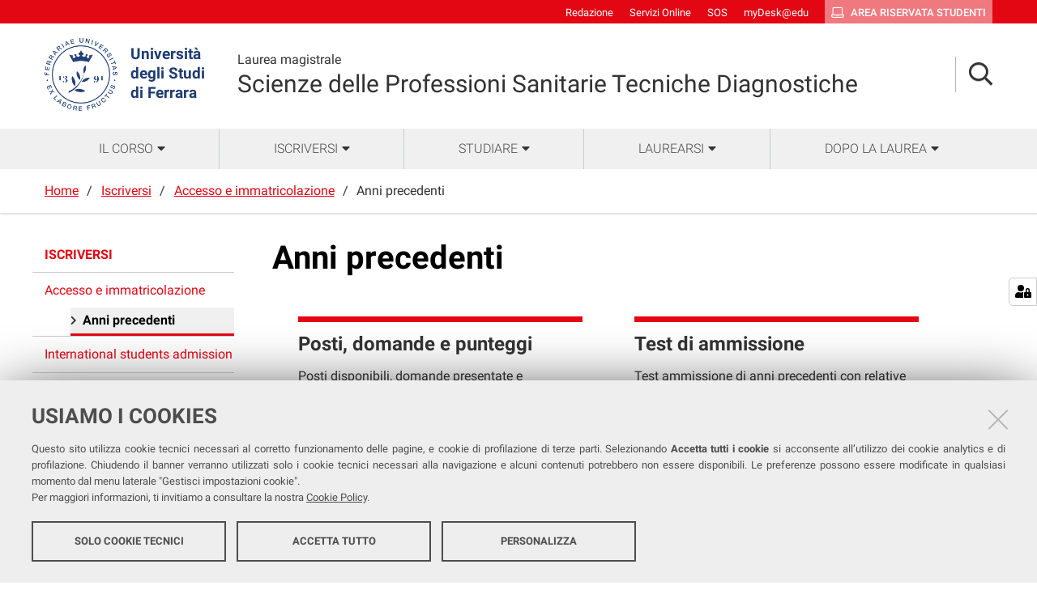

--- FILE ---
content_type: text/html;charset=utf-8
request_url: https://corsi.unife.it/lm-tecndiagnostiche/iscriversi/ammissione-e-immatricolazione/posti-domande-e-punteggi-degli-anni-precedenti
body_size: 5595
content:
<!DOCTYPE html>
<html xmlns="http://www.w3.org/1999/xhtml" lang="it" xml:lang="it">
  <head><meta http-equiv="Content-Type" content="text/html; charset=UTF-8" /><link rel="stylesheet" href="https://corsi.unife.it/++resource++redturtle.chefcookie/styles.css?v=2.0.0" /><link rel="stylesheet" href="https://corsi.unife.it/++plone++production/++unique++2025-05-16T09:53:23.725686/default.css" data-bundle="production" /><link rel="stylesheet" href="https://corsi.unife.it/++plone++collective.venue/++unique++2020-10-08%2011%3A23%3A46.628299/collective-venue-bundle-compiled.css" data-bundle="collective-venue-bundle" /><link rel="stylesheet" href="https://corsi.unife.it/++plone++patternslib/++unique++2020-10-08%2011%3A32%3A43.164207/bundle-leaflet-compiled.css" data-bundle="bundle-leaflet" /><link rel="stylesheet" href="https://corsi.unife.it/++plone++collective.expandcollapse.tile/++unique++2021-04-06%2017%3A14%3A23.769462/dist/styles.css" data-bundle="expand-collapse-tile-bundle" /><link rel="stylesheet" href="https://corsi.unife.it/++plone++redturtle-patterns-slider/++unique++2021-08-27%2010%3A53%3A49.643717/build/redturtle-patterns-slider-bundle-compiled.min.css" data-bundle="redturtle-patterns-slider-bundle" /><link rel="stylesheet" href="https://corsi.unife.it/++resource++redturtle.tiles.management/tiles-management-compiled.css?version=2020-10-08%2011%3A30%3A17.722056" data-bundle="redturtle-tiles-management" /><link rel="canonical" href="https://corsi.unife.it/lm-tecndiagnostiche/iscriversi/ammissione-e-immatricolazione/posti-domande-e-punteggi-degli-anni-precedenti" /><link rel="shortcut icon" type="image/x-icon" href="https://corsi.unife.it/favicon.ico" /><link rel="search" href="https://corsi.unife.it/@@search" title="Cerca nel sito" /><script type="text/javascript" src="https://corsi.unife.it/++resource++redturtle.chefcookie/chefcookie/chefcookie.min.js?v=2.0.0"></script><script type="text/javascript" src="https://corsi.unife.it/++resource++redturtle.chefcookie/redturtle_chefcookie.js?v=2.0.0"></script><script type="text/javascript" src="https://corsi.unife.it/cookie_config.js?v=2.0.0_aa_"></script><script>PORTAL_URL = 'https://corsi.unife.it';</script><script type="text/javascript" src="https://corsi.unife.it/++plone++production/++unique++2025-05-16T09:53:23.725686/default.js" data-bundle="production"></script><script type="text/javascript" src="https://corsi.unife.it/++plone++collective.venue/++unique++2020-10-08%2011%3A23%3A46.628299/collective-venue-bundle-compiled.js" data-bundle="collective-venue-bundle"></script><script type="text/javascript" src="https://corsi.unife.it/++plone++patternslib/++unique++2020-10-08%2011%3A32%3A43.164207/bundle-leaflet-compiled.min.js" data-bundle="bundle-leaflet"></script><script type="text/javascript" src="https://corsi.unife.it/++plone++collective.expandcollapse.tile/++unique++2021-04-06%2017%3A14%3A23.769462/dist/expand_collapse_compiled.min.js" data-bundle="expand-collapse-tile-bundle"></script><script type="text/javascript" src="https://corsi.unife.it/++plone++patternslib/++unique++2020-10-08%2011%3A32%3A43.172207/patterns-compiled.min.js" data-bundle="patterns"></script><script type="text/javascript" src="https://corsi.unife.it/++plone++redturtle-patterns-slider/++unique++2021-08-27%2010%3A53%3A49.643717/build/redturtle-patterns-slider-bundle-compiled.js" data-bundle="redturtle-patterns-slider-bundle"></script><script type="text/javascript" src="https://corsi.unife.it/++resource++redturtle.tiles.management/tiles-management-compiled.js?version=2020-10-08%2011%3A30%3A17.722056" data-bundle="redturtle-tiles-management"></script><script type="text/javascript" src="https://corsi.unife.it/++plone++unife.resources.static/++unique++2025-10-06%2013%3A25%3A56.149005/react-with-dom.production.min.js" data-bundle="react-with-dom"></script><script type="text/javascript" src="https://corsi.unife.it//++plone++unife.resources/prod/main.js" data-bundle="diazo"></script>
    <title>Anni precedenti — Scienze delle Professioni Sanitarie Tecniche Diagnostiche</title>

    <link href="/++theme++unife-cds/++plone++unife.resources.static/css/fonts.css" rel="stylesheet" />

  <link rel="stylesheet" href="https://corsi.unife.it/++plone++unife.cdsresources/prod/medicina.css?v=1.1.24" /><meta name="twitter:card" content="summary" /><meta property="og:site_name" content="Università degli Studi di Ferrara" /><meta property="og:title" content="Anni precedenti" /><meta property="og:type" content="website" /><meta property="og:description" content="" /><meta property="og:url" content="https://corsi.unife.it/lm-tecndiagnostiche/iscriversi/ammissione-e-immatricolazione/posti-domande-e-punteggi-degli-anni-precedenti" /><meta property="og:image" content="https://corsi.unife.it/@@site-logo/Unife_nero PNG.png" /><meta property="og:image:type" content="image/png" /><meta name="DC.date.created" content="2021-07-26T08:43:28+01:00" /><meta name="DC.date.modified" content="2024-11-29T14:10:46+01:00" /><meta name="DC.type" content="Pagina" /><meta name="DC.format" content="text/html" /><meta name="DC.date.valid_range" content="2022/06/28 - " /><meta name="viewport" content="width=device-width, initial-scale=1.0" /><meta name="generator" content="Plone - http://plone.com" /></head>
  <body id="visual-portal-wrapper" class="frontend icons-on portaltype-document section-iscriversi site-lm-tecndiagnostiche subsection-ammissione-e-immatricolazione subsection-ammissione-e-immatricolazione-posti-domande-e-punteggi-degli-anni-precedenti template-tiles_view thumbs-on userrole-anonymous viewpermission-view subsite-medicina" dir="ltr" data-base-url="https://corsi.unife.it/lm-tecndiagnostiche/iscriversi/ammissione-e-immatricolazione/posti-domande-e-punteggi-degli-anni-precedenti" data-view-url="https://corsi.unife.it/lm-tecndiagnostiche/iscriversi/ammissione-e-immatricolazione/posti-domande-e-punteggi-degli-anni-precedenti" data-portal-url="https://corsi.unife.it" data-i18ncatalogurl="https://corsi.unife.it/plonejsi18n" data-pat-pickadate="{&quot;date&quot;: {&quot;selectYears&quot;: 200}, &quot;time&quot;: {&quot;interval&quot;: 5 } }" data-pat-plone-modal="{&quot;actionOptions&quot;: {&quot;displayInModal&quot;: false}}">

    

    <div id="mobile-menu" class="globalnavWrapper">
      <div class="menu-header"><a href="javascript:void(0)" class="closebtn"><span class="far fa-times"></span></a></div>
    </div>

    <header id="portal-top">
      <div id="unife-top-links">
  <div class="container">
    <ul>
      
        <li id="top_links-accedi">
          <a href="https://corsi.unife.it/login?came_from=https://corsi.unife.it/lm-tecndiagnostiche/iscriversi/ammissione-e-immatricolazione/posti-domande-e-punteggi-degli-anni-precedenti/tiles_view" title="Redazione">
            <span>Redazione</span>
          </a>
        </li>
      
        <li id="top_links-servizi-online">
          <a href="http://www.unife.it/it/x-te/servizi-online" title="Servizi Online">
            <span>Servizi Online</span>
          </a>
        </li>
      
        <li id="top_links-sos-studenti">
          <a href="https://sos.unife.it/" title="SOS">
            <span>SOS</span>
          </a>
        </li>
      
        <li id="top_links-edu">
          <a href="https://mail.google.com/a/unife.it" title="myDesk@edu">
            <span>myDesk@edu</span>
          </a>
        </li>
      
        <li id="top_links-intranet">
          <a href="https://studiare.unife.it" title="Area riservata studenti">
            <span>Area riservata studenti</span>
          </a>
        </li>
      
    </ul>
  </div>
</div>

<div id="portal-header"><a id="portal-logo" title="Università degli Studi di Ferrara" href="http://www.unife.it/it" target="_blank" rel="noopener noreferrer">
    <img src="https://corsi.unife.it/lm-tecndiagnostiche/++plone++unife.plonetheme/logo.png" alt="" />
    
    <div>
      <span>Università<br />degli Studi <br />di Ferrara</span>
     </div>
</a><div id="unife-header-menu">

    <div class="subsite-title">
      <a href="https://corsi.unife.it/lm-tecndiagnostiche">
        <div class="subsite-course-type">Laurea magistrale</div>
        Scienze delle Professioni Sanitarie Tecniche Diagnostiche
      </a>
    </div>
</div><div class="search-language-wrapper"><div id="portal-searchbox">




          <div class="searchSection" id="search-bar">
            <div class="search-content">
              <button class="close" title="Close"><i class="far fa-times"></i></button>
              <div class="container">
                <form id="searchGadget_form" action="https://corsi.unife.it/lm-tecndiagnostiche/@@search" role="search" data-pat-livesearch="ajaxUrl:https://corsi.unife.it/lm-tecndiagnostiche/@@ajax-search" class="pat-livesearch">
                  <label class="hiddenStructure" for="searchGadget">Cerca nel sito</label>
                  <input name="SearchableText" type="text" size="18" id="searchGadget" title="Cerca nel sito" placeholder="Cerca nel sito" class="searchField" />

                  <button type="submit" class="searchButton" title="Cerca"><i class="far fa-search"></i></button>
                    

                      
                </form>
              </div>
            </div>
          </div>

          <button class="searchButton" title="Cerca" id="activate-search"><i class="far fa-search"></i></button>

      

</div><div class="plone-navbar-header"><button type="button" class="plone-navbar-toggle" aria-controls="portal-mainnavigation" aria-expanded="false"><span class="sr-only">Toggle navigation</span><i class="fas fa-bars"></i></button></div></div></div>


    </header>

    <div id="portal-mainnavigation">
      <div class="container">
  <nav aria-label="Sezioni" class="globalnavWrapper">
    <ul role="menubar" id="portal-globalnav">
      
        <li id="portaltab-0" class="plain">
          <a href="#" data-tabid="0" class="menuTabLink " aria-haspopup="true" aria-expanded="false" role="menuitem"><span>Il corso</span></a>
        </li>
      
        <li id="portaltab-1" class="plain">
          <a href="#" data-tabid="1" class="menuTabLink " aria-haspopup="true" aria-expanded="false" role="menuitem"><span>Iscriversi</span></a>
        </li>
      
        <li id="portaltab-2" class="plain">
          <a href="#" data-tabid="2" class="menuTabLink " aria-haspopup="true" aria-expanded="false" role="menuitem"><span>Studiare</span></a>
        </li>
      
        <li id="portaltab-3" class="plain">
          <a href="#" data-tabid="3" class="menuTabLink " aria-haspopup="true" aria-expanded="false" role="menuitem"><span>Laurearsi</span></a>
        </li>
      
        <li id="portaltab-4" class="plain">
          <a href="#" data-tabid="4" class="menuTabLink " aria-haspopup="true" aria-expanded="false" role="menuitem"><span>Dopo la laurea</span></a>
        </li>
      
    </ul>
  </nav>


</div>
    </div>

    <aside id="global_statusmessage">
      


      <div>
      </div>
    </aside>

    <div id="viewlet-above-content">

<nav id="portal-breadcrumbs" class="plone-breadcrumb">
  <div class="container">
    <span id="breadcrumbs-you-are-here" class="hiddenStructure">Tu sei qui:</span>
    <ol aria-labelledby="breadcrumbs-you-are-here">
      <li id="breadcrumbs-home">
        <a href="https://corsi.unife.it/lm-tecndiagnostiche">Home</a>
      </li>
      <li id="breadcrumbs-1">
        
          <a href="https://corsi.unife.it/lm-tecndiagnostiche/iscriversi">Iscriversi</a>
          
        
      </li>
      <li id="breadcrumbs-2">
        
          <a href="https://corsi.unife.it/lm-tecndiagnostiche/iscriversi/ammissione-e-immatricolazione">Accesso e immatricolazione</a>
          
        
      </li>
      <li id="breadcrumbs-3">
        
          
          <span id="breadcrumbs-current">Anni precedenti</span>
        
      </li>
    </ol>
  </div>
</nav>

</div>

    <div id="column-wrapper" class="with-column-one "><article id="portal-column-content">

      

      <div>


        

        <article id="content">

          

          <header>
            <div id="viewlet-above-content-title"><span id="social-tags-body" style="display: none" itemscope="" itemtype="http://schema.org/WebPage">
  <span itemprop="name">Anni precedenti</span>
  <span itemprop="description"></span>
  <span itemprop="url">https://corsi.unife.it/lm-tecndiagnostiche/iscriversi/ammissione-e-immatricolazione/posti-domande-e-punteggi-degli-anni-precedenti</span>
  <span itemprop="image">https://corsi.unife.it/@@site-logo/Unife_nero PNG.png</span>
</span>


</div>
            
              <h1 class="documentFirstHeading">Anni precedenti</h1>

            
            <div id="viewlet-below-content-title">



</div>

            
              

            
          </header>

          <div id="viewlet-above-content-body">

</div>
          <div id="content-core">
            
      
        
        
    
        
            <div class="tiles-management">
  <div class="tilesWrapper">
    
    <div class="tilesList">
      
        <div class="tileWrapper colonna-1-di-2" data-tileid="" data-tiletype="" data-tilehidden="" data-token="">
          
          
    <div class="tile tile-advanced-static border-top">
        <div class="tile-container">
        <!-- HEADER -->
        <h2 class="tileTitle">
            
            
                <span class="ast_title">Posti, domande e punteggi</span>
            
        </h2>
        <!-- BODY -->
        <div class="tile-text tileBody"><p>Posti disponibili, domande presentate e punteggio dell'ultimo ammesso in graduatoria negli anni accademici precedenti.</p>
<p><a class="plone-btn plone-btn-primary button-link button-small" href="https://mfp.unife.it/it/per-studenti/cds-facolta-numero-programmato">Posti, domande e punteggi</a></p></div>
        <!-- FOOTER -->
        
        </div>
    </div>

        </div>
      
        <div class="tileWrapper colonna-1-di-2" data-tileid="" data-tiletype="" data-tilehidden="" data-token="">
          
          
    <div class="tile tile-advanced-static border-top">
        <div class="tile-container">
        <!-- HEADER -->
        <h2 class="tileTitle">
            
            
                <span class="ast_title">Test di ammissione</span>
            
        </h2>
        <!-- BODY -->
        <div class="tile-text tileBody"><p>Test ammissione di anni precedenti con relative soluzioni.</p>
<p><a class="plone-btn plone-btn-primary button-link button-small" href="https://mfp.unife.it/it/per-studenti/cds-facolta-numero-programmato">Test di ammissione</a></p></div>
        <!-- FOOTER -->
        
        </div>
    </div>

        </div>
      
    </div>
  </div>

</div>
        
        
    

      
    
          </div>
          <div id="viewlet-below-content-body">



    <div class="visualClear"><!-- --></div>

    <div class="documentActions">
        

        

    </div>


</div>
          
        </article>

        

<!--                 <metal:sub define-slot="sub" tal:content="nothing">
                   This slot is here for backwards compatibility only.
                   Don't use it in your custom templates.
                </metal:sub> -->
      </div>

      
      <footer>
        <div id="viewlet-below-content">



</div>
      </footer>
    </article><aside id="portal-column-one">
      
        
<div class="portletWrapper" id="portletwrapper-706c6f6e652e6c656674636f6c756d6e0a636f6e746578740a2f6364730a6e617669676174696f6e" data-portlethash="706c6f6e652e6c656674636f6c756d6e0a636f6e746578740a2f6364730a6e617669676174696f6e">
<aside class="portlet portletNavigationTree" role="navigation">

    <header class="portletHeader hiddenStructure">
        <a href="https://corsi.unife.it/lm-tecndiagnostiche/sitemap" class="tile">Navigazione</a>
    </header>

    <nav class="portletContent lastItem">
        <ul class="navTree navTreeLevel0">
            <li class="navTreeItem navTreeTopNode nav-section-iscriversi">
                <div>
                   <a href="https://corsi.unife.it/lm-tecndiagnostiche/iscriversi" title="" class="contenttype-folder">
                   
                   Iscriversi
                   </a>
                </div>
            </li>
            



<li class="navTreeItem visualNoMarker navTreeItemInPath navTreeFolderish section-ammissione-e-immatricolazione">

    
        <a href="https://corsi.unife.it/lm-tecndiagnostiche/iscriversi/ammissione-e-immatricolazione" title="" class="state-published navTreeItemInPath navTreeFolderish contenttype-folder">

             

            
            
            <span>Accesso e immatricolazione</span>
        </a>
        
            <ul class="navTree navTreeLevel1">
                



<li class="navTreeItem visualNoMarker navTreeCurrentNode section-posti-domande-e-punteggi-degli-anni-precedenti">

    
        <a href="https://corsi.unife.it/lm-tecndiagnostiche/iscriversi/ammissione-e-immatricolazione/posti-domande-e-punteggi-degli-anni-precedenti" title="" class="state-published navTreeCurrentItem navTreeCurrentNode contenttype-document">

             

            
            
              <i class="fas fa-chevron-right"></i>
            
            <span>Anni precedenti</span>
        </a>
        

    
</li>




            </ul>
        

    
</li>

<li class="navTreeItem visualNoMarker navTreeFolderish section-international-students-admission">

    
        <a href="https://corsi.unife.it/lm-tecndiagnostiche/iscriversi/international-students-admission" title="" class="state-published navTreeFolderish contenttype-folder">

             

            
            
            <span>International students admission</span>
        </a>
        

    
</li>

<li class="navTreeItem visualNoMarker navTreeFolderish section-carriera-pregressa-passaggi-e-trasferimenti">

    
        <a href="https://corsi.unife.it/lm-tecndiagnostiche/iscriversi/carriera-pregressa-passaggi-e-trasferimenti" title="" class="state-published navTreeFolderish contenttype-folder">

             

            
            
            <span>Carriera pregressa, passaggi e trasferimenti</span>
        </a>
        

    
</li>

<li class="navTreeItem visualNoMarker section-riconoscimenti-e-certificazioni-1">

    
        <a href="https://corsi.unife.it/lm-tecndiagnostiche/iscriversi/riconoscimenti-e-certificazioni-1" title="" class="state-published contenttype-document">

             

            
            
            <span>Riconoscimenti e certificazioni</span>
        </a>
        

    
</li>

<li class="navTreeItem visualNoMarker navTreeFolderish section-anni-successivi">

    
        <a href="https://corsi.unife.it/lm-tecndiagnostiche/iscriversi/anni-successivi" title="" class="state-published navTreeFolderish contenttype-folder">

             

            
            
            <span>Iscriversi ad anni successivi al primo</span>
        </a>
        

    
</li>

<li class="navTreeItem visualNoMarker section-smettere-di-studiare">

    
        <a href="https://www.unife.it/it/iscriviti/smettere/smettere" title="" class="state-published contenttype-link">

             

            
            
            <span>Smettere di studiare</span>
        </a>
        

    
</li>




        </ul>
    </nav>
</aside>


</div>


      
    </aside></div>



    

    
    
      <div class="tiles-wide">
        
    
        

            <div class="tiles-management">
  

</div>
        
        
    

      </div>
    
    <footer id="portal-footer-wrapper">
      <div class="portal-footer">
    
<div class="portletWrapper" id="portletwrapper-706c6f6e652e666f6f746572706f72746c6574730a636f6e746578740a2f6364732f6c6d2d7465636e646961676e6f7374696368650a636f6c6f6e6e612d31" data-portlethash="706c6f6e652e666f6f746572706f72746c6574730a636f6e746578740a2f6364732f6c6d2d7465636e646961676e6f7374696368650a636f6c6f6e6e612d31"><div class="portlet rerPortletAdvancedStatic title-small"><h1>Scienze delle Professioni Sanitarie Tecniche Diagnostiche</h1></div>


</div>

<div class="portletWrapper" id="portletwrapper-706c6f6e652e666f6f746572706f72746c6574730a636f6e746578740a2f6364732f6c6d2d7465636e646961676e6f7374696368650a636f6c6f6e6e612d32" data-portlethash="706c6f6e652e666f6f746572706f72746c6574730a636f6e746578740a2f6364732f6c6d2d7465636e646961676e6f7374696368650a636f6c6f6e6e612d32"><div class="portlet rerPortletAdvancedStatic footer-in-evidence"><p><a href="https://mtr.unife.it/it">DIPARTIMENTO DI MEDICINA TRASLAZIONALE PER LA ROMAGNA</a><br />Via <span>Luigi Borsari 46</span>, Ferrara</p>
<p>COORDINATRICE<br /><a href="https://servizi.unife.it/rubrica/utenti/mariaelena-flacco">Prof.ssa Maria Elena Flacco</a></p>
<p><a href="https://corsi.unife.it/lm-tecndiagnostiche/corso/chi/manager-didattico">MANAGER DIDATTICA</a></p></div>


</div>

<div class="portletWrapper" id="portletwrapper-706c6f6e652e666f6f746572706f72746c6574730a636f6e746578740a2f6364732f6c6d2d7465636e646961676e6f7374696368650a636f6c6f6e6e612d33" data-portlethash="706c6f6e652e666f6f746572706f72746c6574730a636f6e746578740a2f6364732f6c6d2d7465636e646961676e6f7374696368650a636f6c6f6e6e612d33"><div class="portlet rerPortletAdvancedStatic"><ul>
<li><a href="http://www.unife.it/it/x-te/supporto/tutor">Tutor</a></li>
<li><a href="https://www.unife.it/it/corsi/libero-programmato/folder/lm-scienze-delle-professioni-sanitarie-tecniche-diagnostiche.pdf">Brochure del corso</a></li>
</ul></div>


</div>

<div class="portletWrapper" id="portletwrapper-706c6f6e652e666f6f746572706f72746c6574730a636f6e746578740a2f6364732f6c6d2d7465636e646961676e6f7374696368650a636f6c6f6e6e612d34" data-portlethash="706c6f6e652e666f6f746572706f72746c6574730a636f6e746578740a2f6364732f6c6d2d7465636e646961676e6f7374696368650a636f6c6f6e6e612d34"><div class="portlet rerPortletAdvancedStatic"><ul>
<li><a href="https://corsi.unife.it/lm-tecndiagnostiche/studiare/sedi/sedi-e-aule-lezioni">Sedi e strutture</a></li>
<li><a href="http://www.unife.it/it/x-te/biblioteche">Biblioteche</a></li>
<li><a href="https://corsi.unife.it/lm-tecndiagnostiche/corso/contatti">Contatti</a></li>
<li><a href="http://www.unife.it/it/x-te/supporto/disabilita">Servizi per studentesse e studenti con Disabilità/DSA</a></li>
</ul></div>


</div>

<div class="portletWrapper" id="portletwrapper-706c6f6e652e666f6f746572706f72746c6574730a636f6e746578740a2f6364732f6c6d2d7465636e646961676e6f7374696368650a636f6c6f6e6e612d35" data-portlethash="706c6f6e652e666f6f746572706f72746c6574730a636f6e746578740a2f6364732f6c6d2d7465636e646961676e6f7374696368650a636f6c6f6e6e612d35"><div class="portlet rerPortletAdvancedStatic"><ul>
<li><a href="http://www.unife.it/it/x-te/vivere-unife">Vivere Unife</a></li>
<li><a href="http://www.unife.it/it/x-te/vivere-ferrara">Vivere Ferrara</a></li>
<li><a href="http://www.unife.it/it/x-te/trasporti">Trasporti</a></li>
<li><a href="http://www.unife.it/it/x-te/diritti">Diritti, salute e sicurezza</a></li>
</ul></div>


</div>


</div>

<div id="unife-footer">
  <div class="container">
    <div class="unife-footer-columns">
      <div id="unife-footer-logo">
        <a id="footer-logo" title="Università degli Studi di Ferrara" href="http://www.unife.it/it">
            <img src="https://corsi.unife.it/lm-tecndiagnostiche/++plone++unife.plonetheme/logo_footer.png" tal:attributes="src string:https://corsi.unife.it/lm-tecndiagnostiche/++plone++unife.plonetheme/logo_footer.png" />

            <span>Università<br />degli Studi<br />di Ferrara</span>
            
        </a>
        <div class="portlet">
          <p>Seguici su</p>
          <ul class="footer-social">
            <li><a class="fb" href="https://www.facebook.com/unife.it/" title="facebook"><i class="fab fa-facebook"></i><span class="social">Facebook</span></a></li>
            <li><a class="in" href="https://www.linkedin.com/school/universit%C3%A0-degli-studi-di-ferrara/" title="linkedin"><i class="fab fa-linkedin-in"></i><span class="social">Linkedin</span></a></li>
            <li><a class="in" href="https://www.instagram.com/unife.it/" title="linkedin"><i class="fab fa-instagram"></i><span class="social">Instagram</span></a></li>
            <li><a class="yt" href="https://www.youtube.com/user/unifetv" title="youtube"><i class="fab fa-youtube"></i><span class="social">Youtube</span></a></li>
          </ul>
        </div>
      </div>
      <div id="unife-footer-info">
        <h4>Università degli studi di Ferrara</h4>
        
        <p>Rettrice: Prof.ssa Laura Ramaciotti</p>
        
        <p>via Ludovico Ariosto, 35 - 44121 Ferrara</p>
        <p>C.F. 80007370382 - P.IVA 00434690384</p>
      </div>
      <div id="unife-footer-contacts">
        <h4><a href="http://www.unife.it/it/contatti">Contatti</a></h4>
        
        <p>Tel. +39 0532 293111</p>
        <p>Fax. +39 0532 293031</p>
        <p><a href="http://www.unife.it/it/pec">PEC</a></p>
      </div>
      <div id="unife-footer-links">
        <h4>Links</h4>
        <ul>
          <li><a href="http://www.unife.it/it/accessibility-info">Accessibilità</a></li>
          <li><a href="https://corsi.unife.it/dichiarazione-accessibilita">Dichiarazione di accessibilità</a></li>
          <li><a href="http://www.unife.it/it/privacy">Protezione dati personali</a></li>
          <li><a href="http://www.unife.it/it/informativa-cookie">Cookies</a></li>
        </ul>
        
      </div>
    </div>
    <hr />
    <div id="unife-footer-credits">
      <span>Copyright @ 2026, Università di Ferrara</span>
    </div>
  </div>
</div>



    </footer><a href="javascript:" aria-hidden="true" id="return-to-top" title="Return to top" style="display: none"><i class="fas fa-chevron-up"></i></a>

  </body>
</html>

--- FILE ---
content_type: text/css; charset=utf-8
request_url: https://corsi.unife.it/++resource++redturtle.chefcookie/styles.css?v=2.0.0
body_size: 1808
content:
html.chefcookie--fade body:after,
html.chefcookie--blur body:after {
  z-index: 0;
  width: 0px;
  height: 0px;
}

#cc-banner .close {
  position: absolute;
  right: 32px;
  top: 32px;
  width: 32px;
  height: 32px;
  opacity: 0.3;
}
#cc-banner .close:hover {
  opacity: 1;
}
#cc-banner .close:before,
#cc-banner .close:after {
  position: absolute;
  left: 15px;
  content: " ";
  height: 33px;
  width: 2px;
  background-color: #333;
}
#cc-banner .close:before {
  transform: rotate(45deg);
}
#cc-banner .close:after {
  transform: rotate(-45deg);
}
#cc-banner .chefcookie--bottom .chefcookie__box {
  background-color: #505050;
}
#cc-banner .chefcookie--noscroll body {
  position: unset;
  width: auto;
  overflow: unset;
}
#cc-banner .chefcookie--blur body:after {
  backdrop-filter: unset;
  background-color: unset;
}
#cc-banner .chefcookie__button--accept {
  border-color: unset;
  color: inherit !important;
}

#cc-banner .chefcookie__group .chefcookie__group_wrapper {
  display: flex;
  position: relative;
}

#cc-banner
  .chefcookie__group
  .chefcookie__group_wrapper
  .chefcookie__group-label {
  width: auto;
  flex: 1 1 50%;
  position: relative;
}
#cc-banner
  .chefcookie__group
  .chefcookie__group_wrapper
  .chefcookie__group-label
  .chefcookie__group-label-text {
  font-size: 1.8rem;
  display: inline-block;
}

#cc-banner
  .chefcookie__group
  .chefcookie__group_wrapper
  .chefcookie__group-description {
  display: none;
  position: absolute;
  left: 20px;
  width: 300px;
  background-color: #fff;
  border: 1px solid grey;
  padding: 1.5rem;
  z-index: 1;
}

#cc-banner .show-info {
  position: relative;
  background: url("[data-uri]");
  width: 16px;
  height: 16px;
  background-size: 16px;
  cursor: pointer;
  display: inline-block;
}

#cc-banner .show-info:hover .chefcookie__group-description,
#cc-banner .show-info:focus .chefcookie__group-description {
  display: block;
}

#cc-banner ul.chefcookie__scripts {
  display: flex;
  margin-top: 1rem;
  margin-left: -0.5rem;
  margin-right: -0.5rem;
  flex-wrap: wrap;
}
#cc-banner ul.chefcookie__scripts li.chefcookie__script {
  flex: 0 1 33.333%;
}
#cc-banner ul.chefcookie__scripts li.chefcookie__script:first-child {
  margin-top: 0;
}

#cc-banner
  ul.chefcookie__scripts
  li.chefcookie__script
  .chefcookie__script_wrapper {
  background-color: #ccc;
  padding: 1rem;
  margin: 0.5rem;
}

#cc-banner .chefcookie__script::marker {
  content: none;
}
#cc-banner
  .chefcookie__group-checkbox:focus
  ~ .chefcookie__group-checkbox-icon {
  box-shadow: 0px 0px 6px 3px #6a6a6a;
}

#cc-banner
  .chefcookie__script-checkbox:focus
  ~ .chefcookie__script-checkbox-icon {
  box-shadow: 0px 0px 6px 3px #fff;
}
#cc-banner
  .chefcookie__group.chefcookie__group--disabled
  .chefcookie__group-checkbox[data-status="2"]
  ~ .chefcookie__group-checkbox-icon {
  background-color: #02c102;
}
#cc-banner
  .chefcookie__group.chefcookie__group--disabled
  .chefcookie__group-checkbox[data-status="2"]
  ~ .chefcookie__group-checkbox-icon:after {
  background-color: #ccc;
}
#cc-banner
  .chefcookie__group.chefcookie__group--disabled
  ul.chefcookie__scripts
  .chefcookie__script-checkbox-icon {
  background-color: #02c102;
}
#cc-banner
  .chefcookie__group
  .chefcookie__group-checkbox[data-status="0"]
  ~ .chefcookie__group-checkbox-icon {
  background-color: #ff0000;
}
#cc-banner
  .chefcookie__group
  .chefcookie__group-checkbox[data-status="1"]
  ~ .chefcookie__group-checkbox-icon {
  background-color: #d3d3d3;
}
#cc-banner
  .chefcookie__group
  .chefcookie__group-checkbox[data-status="2"]
  ~ .chefcookie__group-checkbox-icon {
  background-color: #02c102;
}
#cc-banner
  .chefcookie__group
  .chefcookie__group-checkbox[data-status="0"]
  ~ .chefcookie__group-checkbox-icon:after {
  background-color: #eee;
}
#cc-banner
  .chefcookie__group
  .chefcookie__group-checkbox[data-status="1"]
  ~ .chefcookie__group-checkbox-icon:after {
  background-color: #eee;
}
#cc-banner
  .chefcookie__group
  .chefcookie__group-checkbox[data-status="2"]
  ~ .chefcookie__group-checkbox-icon:after {
  background-color: #eee;
}
#cc-banner
  .chefcookie__group.chefcookie__group
  ul.chefcookie__scripts
  .chefcookie__script-label
  .chefcookie__script-checkbox-icon:after {
  background-color: #eee;
}
#cc-banner
  .chefcookie__group.chefcookie__group--disabled
  ul.chefcookie__scripts
  .chefcookie__script-label
  .chefcookie__script-checkbox-icon:after {
  background-color: #ccc;
}
#cc-banner
  .chefcookie__group.chefcookie__group
  ul.chefcookie__scripts
  .chefcookie__script-checkbox-icon {
  background-color: #ff0000;
}
#cc-banner
  .chefcookie__group.chefcookie__group
  ul.chefcookie__scripts
  input:checked
  ~ .chefcookie__script-checkbox-icon {
  background-color: #02c102;
}

#cc-banner .chefcookie__box .chefcookie__message a:focus {
  color: #000;
  font-weight: bold;
}

#cc-banner
  .chefcookie__group
  label
  input.chefcookie__group-checkbox[disabled][type="checkbox"],
#cc-banner
  .chefcookie__group
  label
  input.chefcookie__script-checkbox[disabled][type="checkbox"] {
  display: none;
}

#cc-banner .chefcookie__buttons a.context {
  color: #fff;
}
#cc-banner .chefcookie__buttons a.chefcookie__button:hover,
.chefcookie__buttons a.chefcookie__button:focus {
  opacity: 1;
}
#cc-banner .chefcookie__buttons a.chefcookie__button:not(.context):hover,
.chefcookie__buttons a.chefcookie__button:not(.context):focus {
  background-color: #cccccc;
}

#cc-banner .chefcookie__settings-container {
  overflow: visible;
}

#cc-banner .chefcookie__box .chefcookie__settings-container {
  display: none;
  height: auto;
}
#cc-banner
  .chefcookie__box
  .chefcookie__settings-container.chefcookie__settings-container--visible {
  display: block;
}

#cc-banner
  .chefcookie__groups
  .chefcookie__script-checkbox
  ~ .chefcookie__script-checkbox-icon:before,
#cc-banner
  .chefcookie__groups
  .chefcookie__group-checkbox
  ~ .chefcookie__group-checkbox-icon:before {
  width: 0;
  content: "";
}

a#cookie-settings-open {
  position: fixed;
  bottom: calc(50% - 17.5px);
  right: 0;
  background: #fff;
  border: 1px solid #ccc;
  border-top-left-radius: 5px;
  border-bottom-left-radius: 5px;
  width: 35px;
  height: 35px;
  text-decoration: none;
  transition: all 0.3s linear;
  z-index: 1000;
  display: flex;
  align-items: center;
  justify-content: center;
}

a#cookie-settings-open svg {
  color: #000;
  margin: 0;
  font-size: 10px;
  transition: all 0.3s ease;
  width: 20px;
  height: 20px;
}

@media screen and (max-width: 840px) {
  .close {
    right: 10px;
    top: 10px;
  }

  #cc-banner ul.chefcookie__scripts li.chefcookie__script {
    flex: 0 1 50%;
  }
}
